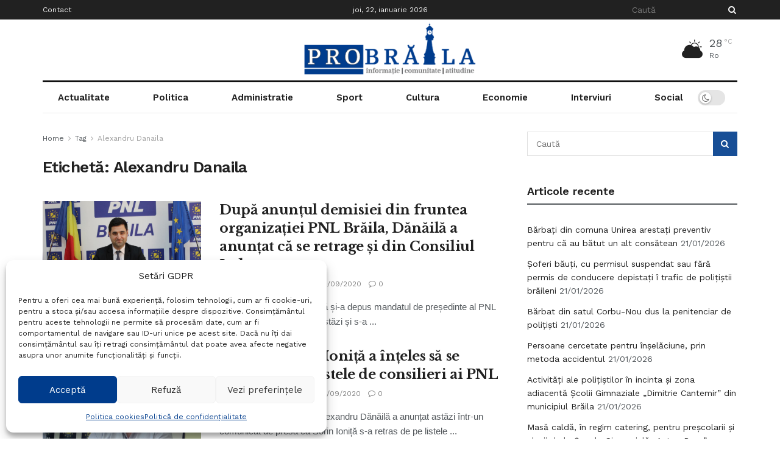

--- FILE ---
content_type: text/html; charset=utf-8
request_url: https://www.google.com/recaptcha/api2/aframe
body_size: 268
content:
<!DOCTYPE HTML><html><head><meta http-equiv="content-type" content="text/html; charset=UTF-8"></head><body><script nonce="3PJ4_YDfUz2-6-0tDGGnqA">/** Anti-fraud and anti-abuse applications only. See google.com/recaptcha */ try{var clients={'sodar':'https://pagead2.googlesyndication.com/pagead/sodar?'};window.addEventListener("message",function(a){try{if(a.source===window.parent){var b=JSON.parse(a.data);var c=clients[b['id']];if(c){var d=document.createElement('img');d.src=c+b['params']+'&rc='+(localStorage.getItem("rc::a")?sessionStorage.getItem("rc::b"):"");window.document.body.appendChild(d);sessionStorage.setItem("rc::e",parseInt(sessionStorage.getItem("rc::e")||0)+1);localStorage.setItem("rc::h",'1769033381920');}}}catch(b){}});window.parent.postMessage("_grecaptcha_ready", "*");}catch(b){}</script></body></html>